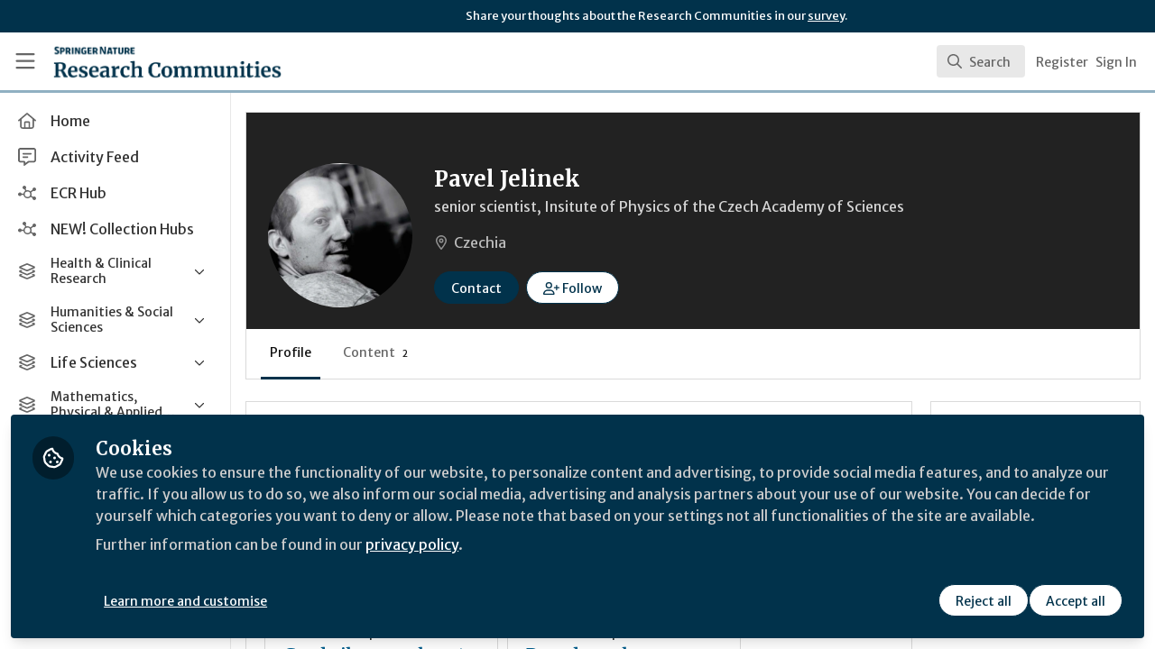

--- FILE ---
content_type: application/javascript; charset=UTF-8
request_url: https://communities.springernature.com/cdn-cgi/challenge-platform/scripts/jsd/main.js
body_size: 4557
content:
window._cf_chl_opt={uTFG0:'g'};~function(J2,X,E,U,z,N,h,g){J2=Y,function(K,D,JF,J1,T,P){for(JF={K:362,D:409,T:397,P:378,a:328,c:396,V:414,C:382,I:379,k:325,v:370},J1=Y,T=K();!![];)try{if(P=parseInt(J1(JF.K))/1+parseInt(J1(JF.D))/2*(-parseInt(J1(JF.T))/3)+parseInt(J1(JF.P))/4+-parseInt(J1(JF.a))/5*(parseInt(J1(JF.c))/6)+-parseInt(J1(JF.V))/7*(-parseInt(J1(JF.C))/8)+-parseInt(J1(JF.I))/9*(parseInt(J1(JF.k))/10)+parseInt(J1(JF.v))/11,D===P)break;else T.push(T.shift())}catch(a){T.push(T.shift())}}(J,625763),X=this||self,E=X[J2(411)],U={},U[J2(364)]='o',U[J2(433)]='s',U[J2(373)]='u',U[J2(440)]='z',U[J2(347)]='n',U[J2(351)]='I',U[J2(334)]='b',z=U,X[J2(436)]=function(K,D,T,P,Js,Jb,Jg,J7,C,I,x,B,L,Q){if(Js={K:408,D:385,T:437,P:408,a:385,c:356,V:372,C:375,I:375,k:323,v:339,x:429,B:416,L:381},Jb={K:403,D:429,T:324},Jg={K:383,D:376,T:389,P:402},J7=J2,D===null||void 0===D)return P;for(C=n(D),K[J7(Js.K)][J7(Js.D)]&&(C=C[J7(Js.T)](K[J7(Js.P)][J7(Js.a)](D))),C=K[J7(Js.c)][J7(Js.V)]&&K[J7(Js.C)]?K[J7(Js.c)][J7(Js.V)](new K[(J7(Js.I))](C)):function(y,J8,o){for(J8=J7,y[J8(Jb.K)](),o=0;o<y[J8(Jb.D)];y[o+1]===y[o]?y[J8(Jb.T)](o+1,1):o+=1);return y}(C),I='nAsAaAb'.split('A'),I=I[J7(Js.k)][J7(Js.v)](I),x=0;x<C[J7(Js.x)];B=C[x],L=f(K,D,B),I(L)?(Q=L==='s'&&!K[J7(Js.B)](D[B]),J7(Js.L)===T+B?V(T+B,L):Q||V(T+B,D[B])):V(T+B,L),x++);return P;function V(y,o,J6){J6=Y,Object[J6(Jg.K)][J6(Jg.D)][J6(Jg.T)](P,o)||(P[o]=[]),P[o][J6(Jg.P)](y)}},N=J2(407)[J2(422)](';'),h=N[J2(323)][J2(339)](N),X[J2(404)]=function(K,D,Ja,J9,T,P,V,C){for(Ja={K:326,D:429,T:429,P:327,a:402,c:344},J9=J2,T=Object[J9(Ja.K)](D),P=0;P<T[J9(Ja.D)];P++)if(V=T[P],'f'===V&&(V='N'),K[V]){for(C=0;C<D[T[P]][J9(Ja.T)];-1===K[V][J9(Ja.P)](D[T[P]][C])&&(h(D[T[P]][C])||K[V][J9(Ja.a)]('o.'+D[T[P]][C])),C++);}else K[V]=D[T[P]][J9(Ja.c)](function(I){return'o.'+I})},g=function(Jj,Jo,Jy,JQ,JL,Jt,D,T,P){return Jj={K:388,D:426},Jo={K:384,D:402,T:384,P:384,a:331,c:384,V:431,C:431,I:384},Jy={K:429},JQ={K:395},JL={K:429,D:431,T:383,P:376,a:389,c:383,V:389,C:383,I:395,k:402,v:402,x:402,B:395,L:402,Q:384,y:402,o:383,j:376,S:389,R:402,A:395,W:402,G:395,e:384,d:402,M:402,J0:331},Jt=J2,D=String[Jt(Jj.K)],T={'h':function(a,Jq){return Jq={K:354,D:431},a==null?'':T.g(a,6,function(c,JU){return JU=Y,JU(Jq.K)[JU(Jq.D)](c)})},'g':function(V,C,I,Jz,x,B,L,Q,y,o,j,S,R,A,W,G,M,J0){if(Jz=Jt,null==V)return'';for(B={},L={},Q='',y=2,o=3,j=2,S=[],R=0,A=0,W=0;W<V[Jz(JL.K)];W+=1)if(G=V[Jz(JL.D)](W),Object[Jz(JL.T)][Jz(JL.P)][Jz(JL.a)](B,G)||(B[G]=o++,L[G]=!0),M=Q+G,Object[Jz(JL.c)][Jz(JL.P)][Jz(JL.V)](B,M))Q=M;else{if(Object[Jz(JL.C)][Jz(JL.P)][Jz(JL.a)](L,Q)){if(256>Q[Jz(JL.I)](0)){for(x=0;x<j;R<<=1,C-1==A?(A=0,S[Jz(JL.k)](I(R)),R=0):A++,x++);for(J0=Q[Jz(JL.I)](0),x=0;8>x;R=R<<1|J0&1.94,A==C-1?(A=0,S[Jz(JL.v)](I(R)),R=0):A++,J0>>=1,x++);}else{for(J0=1,x=0;x<j;R=R<<1.75|J0,A==C-1?(A=0,S[Jz(JL.x)](I(R)),R=0):A++,J0=0,x++);for(J0=Q[Jz(JL.B)](0),x=0;16>x;R=1&J0|R<<1,A==C-1?(A=0,S[Jz(JL.L)](I(R)),R=0):A++,J0>>=1,x++);}y--,y==0&&(y=Math[Jz(JL.Q)](2,j),j++),delete L[Q]}else for(J0=B[Q],x=0;x<j;R=J0&1.11|R<<1,C-1==A?(A=0,S[Jz(JL.y)](I(R)),R=0):A++,J0>>=1,x++);Q=(y--,y==0&&(y=Math[Jz(JL.Q)](2,j),j++),B[M]=o++,String(G))}if(''!==Q){if(Object[Jz(JL.o)][Jz(JL.j)][Jz(JL.S)](L,Q)){if(256>Q[Jz(JL.I)](0)){for(x=0;x<j;R<<=1,A==C-1?(A=0,S[Jz(JL.R)](I(R)),R=0):A++,x++);for(J0=Q[Jz(JL.A)](0),x=0;8>x;R=1.35&J0|R<<1.24,A==C-1?(A=0,S[Jz(JL.k)](I(R)),R=0):A++,J0>>=1,x++);}else{for(J0=1,x=0;x<j;R=J0|R<<1,C-1==A?(A=0,S[Jz(JL.W)](I(R)),R=0):A++,J0=0,x++);for(J0=Q[Jz(JL.G)](0),x=0;16>x;R=R<<1|J0&1,C-1==A?(A=0,S[Jz(JL.W)](I(R)),R=0):A++,J0>>=1,x++);}y--,0==y&&(y=Math[Jz(JL.e)](2,j),j++),delete L[Q]}else for(J0=B[Q],x=0;x<j;R=R<<1.4|J0&1.72,A==C-1?(A=0,S[Jz(JL.d)](I(R)),R=0):A++,J0>>=1,x++);y--,y==0&&j++}for(J0=2,x=0;x<j;R=1.17&J0|R<<1,C-1==A?(A=0,S[Jz(JL.y)](I(R)),R=0):A++,J0>>=1,x++);for(;;)if(R<<=1,A==C-1){S[Jz(JL.M)](I(R));break}else A++;return S[Jz(JL.J0)]('')},'j':function(a,JH){return JH=Jt,null==a?'':a==''?null:T.i(a[JH(Jy.K)],32768,function(c,Jr){return Jr=JH,a[Jr(JQ.K)](c)})},'i':function(V,C,I,Jf,x,B,L,Q,y,o,j,S,R,A,W,G,J0,M){for(Jf=Jt,x=[],B=4,L=4,Q=3,y=[],S=I(0),R=C,A=1,o=0;3>o;x[o]=o,o+=1);for(W=0,G=Math[Jf(Jo.K)](2,2),j=1;G!=j;M=R&S,R>>=1,R==0&&(R=C,S=I(A++)),W|=(0<M?1:0)*j,j<<=1);switch(W){case 0:for(W=0,G=Math[Jf(Jo.K)](2,8),j=1;j!=G;M=S&R,R>>=1,0==R&&(R=C,S=I(A++)),W|=(0<M?1:0)*j,j<<=1);J0=D(W);break;case 1:for(W=0,G=Math[Jf(Jo.K)](2,16),j=1;G!=j;M=S&R,R>>=1,0==R&&(R=C,S=I(A++)),W|=(0<M?1:0)*j,j<<=1);J0=D(W);break;case 2:return''}for(o=x[3]=J0,y[Jf(Jo.D)](J0);;){if(A>V)return'';for(W=0,G=Math[Jf(Jo.K)](2,Q),j=1;G!=j;M=S&R,R>>=1,0==R&&(R=C,S=I(A++)),W|=(0<M?1:0)*j,j<<=1);switch(J0=W){case 0:for(W=0,G=Math[Jf(Jo.T)](2,8),j=1;G!=j;M=R&S,R>>=1,0==R&&(R=C,S=I(A++)),W|=(0<M?1:0)*j,j<<=1);x[L++]=D(W),J0=L-1,B--;break;case 1:for(W=0,G=Math[Jf(Jo.P)](2,16),j=1;j!=G;M=S&R,R>>=1,0==R&&(R=C,S=I(A++)),W|=j*(0<M?1:0),j<<=1);x[L++]=D(W),J0=L-1,B--;break;case 2:return y[Jf(Jo.a)]('')}if(0==B&&(B=Math[Jf(Jo.c)](2,Q),Q++),x[J0])J0=x[J0];else if(L===J0)J0=o+o[Jf(Jo.V)](0);else return null;y[Jf(Jo.D)](J0),x[L++]=o+J0[Jf(Jo.C)](0),B--,o=J0,B==0&&(B=Math[Jf(Jo.I)](2,Q),Q++)}}},P={},P[Jt(Jj.D)]=T.h,P}(),b();function H(K,D,Jm,J3){return Jm={K:398,D:383,T:435,P:389,a:327,c:363},J3=J2,D instanceof K[J3(Jm.K)]&&0<K[J3(Jm.K)][J3(Jm.D)][J3(Jm.T)][J3(Jm.P)](D)[J3(Jm.a)](J3(Jm.c))}function Y(O,K,D){return D=J(),Y=function(T,X,E){return T=T-322,E=D[T],E},Y(O,K)}function s(T,P,Je,Jp,a,c,V){if(Je={K:418,D:432,T:341,P:365,a:377,c:380,V:366,C:428,I:365,k:358,v:406},Jp=J2,a=Jp(Je.K),!T[Jp(Je.D)])return;P===Jp(Je.T)?(c={},c[Jp(Je.P)]=a,c[Jp(Je.a)]=T.r,c[Jp(Je.c)]=Jp(Je.T),X[Jp(Je.V)][Jp(Je.C)](c,'*')):(V={},V[Jp(Je.I)]=a,V[Jp(Je.a)]=T.r,V[Jp(Je.c)]=Jp(Je.k),V[Jp(Je.v)]=P,X[Jp(Je.V)][Jp(Je.C)](V,'*'))}function J(Jd){return Jd='bind,style,success,tabIndex,chctx,map,createElement,now,number,random,uTFG0,stringify,bigint,chlApiClientVersion,removeChild,n9cLvX4HkPDRaCGJ0oi3Mhb-TuzByfA6wd1exFjgrsW7SQNEZmIYU+qKl25Vp8Ot$,appendChild,Array,/jsd/r/0.5295433792173166:1762572778:gvlPX7iUt9GxrC-h6fErlntI0XXuq-MJAG85FLLbYXw/,error,contentWindow,onerror,/b/ov1/0.5295433792173166:1762572778:gvlPX7iUt9GxrC-h6fErlntI0XXuq-MJAG85FLLbYXw/,15598jBncdi,[native code],object,source,parent,http-code:,loading,DOMContentLoaded,7714608KSjdPo,xhr-error,from,undefined,open,Set,hasOwnProperty,sid,3628952XkKPdT,18TJTAcY,event,d.cookie,564008hmUNsj,prototype,pow,getOwnPropertyNames,/cdn-cgi/challenge-platform/h/,navigator,fromCharCode,call,readyState,chlApiRumWidgetAgeMs,getPrototypeOf,XMLHttpRequest,OOUF6,charCodeAt,365154zTDeNb,2270055bAYLZd,Function,display: none,isArray,fvZZm6,push,sort,nZlNH7,catch,detail,_cf_chl_opt;KNEqH2;URvKb1;fYyPt8;iYSva3;PFUFS5;PVOaD4;cTQlY3;UqXk5;KNBj1;ufnVg7;CGIa2;tyhN0;hqRub8;KZfL4;nZlNH7;Wffcb8;gGaE6,Object,2xTVqYK,XOMn3,document,timeout,ontimeout,91sXXoMU,/invisible/jsd,isNaN,errorInfoObject,cloudflare-invisible,_cf_chl_opt,clientInformation,function,split,chlApiSitekey,send,contentDocument,TcIduyPIqP,POST,postMessage,length,body,charAt,api,string,chlApiUrl,toString,KZfL4,concat,error on cf_chl_props,QKbrq5,symbol,msg,includes,splice,618130NPtAEs,keys,indexOf,85rnAWmM,iframe,onload,join,status,floor,boolean,onreadystatechange,addEventListener,jsd,__CF$cv$params'.split(','),J=function(){return Jd},J()}function i(P,a,Jx,JE,c,V,C,I,k,v,x,B){if(Jx={K:322,D:358,T:338,P:386,a:419,c:349,V:361,C:415,I:393,k:374,v:427,x:412,B:413,L:423,Q:394,y:434,o:419,j:401,S:391,R:439,A:352,W:419,G:410,e:417,d:343,M:365,J0:337,Jq:424,JB:426},JE=J2,!m(.01))return![];V=(c={},c[JE(Jx.K)]=P,c[JE(Jx.D)]=a,c);try{C=X[JE(Jx.T)],I=JE(Jx.P)+X[JE(Jx.a)][JE(Jx.c)]+JE(Jx.V)+C.r+JE(Jx.C),k=new X[(JE(Jx.I))](),k[JE(Jx.k)](JE(Jx.v),I),k[JE(Jx.x)]=2500,k[JE(Jx.B)]=function(){},v={},v[JE(Jx.L)]=X[JE(Jx.a)][JE(Jx.Q)],v[JE(Jx.y)]=X[JE(Jx.o)][JE(Jx.j)],v[JE(Jx.S)]=X[JE(Jx.a)][JE(Jx.R)],v[JE(Jx.A)]=X[JE(Jx.W)][JE(Jx.G)],x=v,B={},B[JE(Jx.e)]=V,B[JE(Jx.d)]=x,B[JE(Jx.M)]=JE(Jx.J0),k[JE(Jx.Jq)](g[JE(Jx.JB)](B))}catch(L){}}function l(JC,JO,K,D,T,P){return JC={K:338,D:333,T:333,P:346},JO=J2,K=X[JO(JC.K)],D=3600,T=Math[JO(JC.D)](+atob(K.t)),P=Math[JO(JC.T)](Date[JO(JC.P)]()/1e3),P-T>D?![]:!![]}function b(JG,JW,JR,Jn,K,D,T,P,a){if(JG={K:338,D:432,T:390,P:368,a:336,c:369,V:335},JW={K:390,D:368,T:335},JR={K:438},Jn=J2,K=X[Jn(JG.K)],!K)return;if(!l())return;(D=![],T=K[Jn(JG.D)]===!![],P=function(JN,c){(JN=Jn,!D)&&(D=!![],c=F(),Z(c.r,function(V){s(K,V)}),c.e&&i(JN(JR.K),c.e))},E[Jn(JG.T)]!==Jn(JG.P))?P():X[Jn(JG.a)]?E[Jn(JG.a)](Jn(JG.c),P):(a=E[Jn(JG.V)]||function(){},E[Jn(JG.V)]=function(Jh){Jh=Jn,a(),E[Jh(JW.K)]!==Jh(JW.D)&&(E[Jh(JW.T)]=a,P())})}function m(K,JV,JY){return JV={K:348},JY=J2,Math[JY(JV.K)]()>K}function n(K,Ji,J5,D){for(Ji={K:437,D:326,T:392},J5=J2,D=[];K!==null;D=D[J5(Ji.K)](Object[J5(Ji.D)](K)),K=Object[J5(Ji.T)](K));return D}function Z(K,D,Jv,Jw,Jk,JI,JK,T,P){Jv={K:338,D:393,T:374,P:427,a:386,c:419,V:349,C:357,I:432,k:412,v:413,x:330,B:360,L:424,Q:426,y:350},Jw={K:371},Jk={K:332,D:332,T:341,P:367,a:332},JI={K:412},JK=J2,T=X[JK(Jv.K)],P=new X[(JK(Jv.D))](),P[JK(Jv.T)](JK(Jv.P),JK(Jv.a)+X[JK(Jv.c)][JK(Jv.V)]+JK(Jv.C)+T.r),T[JK(Jv.I)]&&(P[JK(Jv.k)]=5e3,P[JK(Jv.v)]=function(JD){JD=JK,D(JD(JI.K))}),P[JK(Jv.x)]=function(JT){JT=JK,P[JT(Jk.K)]>=200&&P[JT(Jk.D)]<300?D(JT(Jk.T)):D(JT(Jk.P)+P[JT(Jk.a)])},P[JK(Jv.B)]=function(JX){JX=JK,D(JX(Jw.K))},P[JK(Jv.L)](g[JK(Jv.Q)](JSON[JK(Jv.y)](K)))}function f(K,D,T,JZ,J4,P){J4=(JZ={K:405,D:356,T:400,P:356,a:421},J2);try{return D[T][J4(JZ.K)](function(){}),'p'}catch(V){}try{if(D[T]==null)return void 0===D[T]?'u':'x'}catch(C){return'i'}return K[J4(JZ.D)][J4(JZ.T)](D[T])?'a':D[T]===K[J4(JZ.P)]?'p5':!0===D[T]?'T':!1===D[T]?'F':(P=typeof D[T],J4(JZ.a)==P?H(K,D[T])?'N':'f':z[P]||'?')}function F(Jc,JJ,T,P,a,c,V){JJ=(Jc={K:345,D:329,T:340,P:399,a:342,c:430,V:355,C:359,I:420,k:387,v:425,x:353},J2);try{return T=E[JJ(Jc.K)](JJ(Jc.D)),T[JJ(Jc.T)]=JJ(Jc.P),T[JJ(Jc.a)]='-1',E[JJ(Jc.c)][JJ(Jc.V)](T),P=T[JJ(Jc.C)],a={},a=KZfL4(P,P,'',a),a=KZfL4(P,P[JJ(Jc.I)]||P[JJ(Jc.k)],'n.',a),a=KZfL4(P,T[JJ(Jc.v)],'d.',a),E[JJ(Jc.c)][JJ(Jc.x)](T),c={},c.r=a,c.e=null,c}catch(C){return V={},V.r={},V.e=C,V}}}()

--- FILE ---
content_type: application/javascript
request_url: https://communities.springernature.com/vite/assets/ViewAll-CrFLt7D6.js
body_size: -599
content:
import{j as e}from"./jsx-runtime-BjG_zV1W.js";function l({handleViewAllResults:s,totalCount:t,resultLimit:r}){return e.jsxs("button",{type:"button",className:"flex justify-between items-center select-none px-4 py-2 hover:bg-gray-100 cursor-pointer w-full",onClick:s,children:[e.jsxs("div",{className:"flex items-center",children:[e.jsx("div",{className:"bg-gray-200 w-10 h-10 rounded-md flex items-center justify-center",children:e.jsx("i",{className:"fa-regular fa-magnifying-glass text-gray-500 text-lg"})}),e.jsxs("div",{className:"ml-3 flex flex-col justify-start items-start",children:[e.jsx("span",{className:"text-sm font-medium",children:"Explore all results"}),e.jsxs("div",{className:"text-xs text-gray-500 truncate",children:["Showing ",r," of ",t]})]})]}),e.jsx("div",{className:"w-6 h-6 rounded-md flex items-center justify-center",children:e.jsx("i",{className:"fa-regular fa-arrow-up-right-from-square text-gray-500 text-sm"})})]})}export{l as C};


--- FILE ---
content_type: application/javascript
request_url: https://communities.springernature.com/vite/assets/SearchResults-CWhO6mP0.js
body_size: -297
content:
import{j as m}from"./jsx-runtime-BjG_zV1W.js";import{C as n}from"./ViewAll-CrFLt7D6.js";import{$ as l}from"./combobox-DcbUoyza.js";import"./index-BkOyvNtN.js";import"./_commonjsHelpers-BosuxZz1.js";function c({searchResults:o,resultsMetadata:t,handleViewAllResults:i,renderSearchResult:r}){return o.length===0?null:m.jsx("div",{className:"relative",children:m.jsxs(l,{static:!0,className:"max-h-115 overflow-y-auto py-2 text-sm text-gray-800",children:[o.map(r),m.jsx(n,{handleViewAllResults:i,totalCount:(t==null?void 0:t.totalCount)||0,resultLimit:o.length})]})})}export{c as S};
